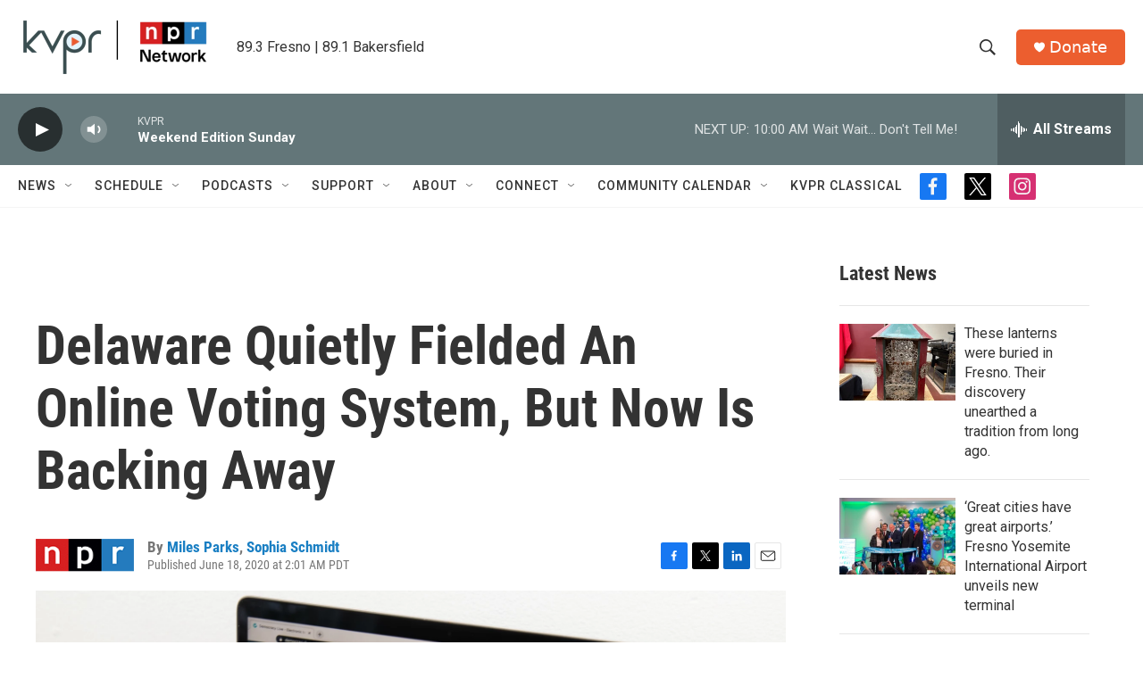

--- FILE ---
content_type: text/html; charset=utf-8
request_url: https://www.google.com/recaptcha/api2/aframe
body_size: 268
content:
<!DOCTYPE HTML><html><head><meta http-equiv="content-type" content="text/html; charset=UTF-8"></head><body><script nonce="PH02MygGLFRk_5aFLMMU7w">/** Anti-fraud and anti-abuse applications only. See google.com/recaptcha */ try{var clients={'sodar':'https://pagead2.googlesyndication.com/pagead/sodar?'};window.addEventListener("message",function(a){try{if(a.source===window.parent){var b=JSON.parse(a.data);var c=clients[b['id']];if(c){var d=document.createElement('img');d.src=c+b['params']+'&rc='+(localStorage.getItem("rc::a")?sessionStorage.getItem("rc::b"):"");window.document.body.appendChild(d);sessionStorage.setItem("rc::e",parseInt(sessionStorage.getItem("rc::e")||0)+1);localStorage.setItem("rc::h",'1766338796525');}}}catch(b){}});window.parent.postMessage("_grecaptcha_ready", "*");}catch(b){}</script></body></html>